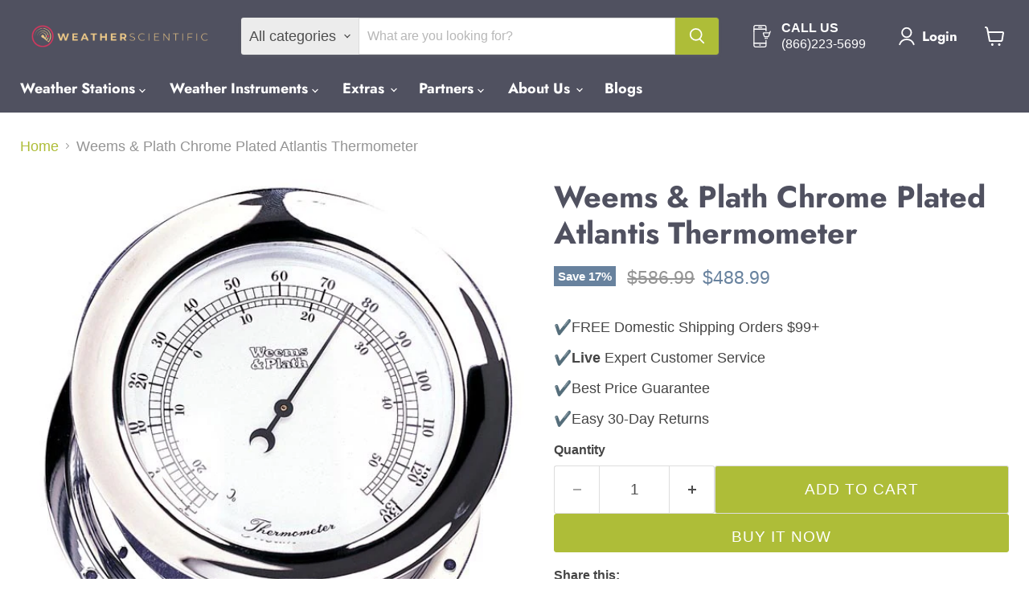

--- FILE ---
content_type: text/javascript; charset=utf-8
request_url: https://weatherscientific.com/products/weems-plath-chrome-plated-atlantis-thermometer.js
body_size: 823
content:
{"id":7093223653575,"title":"Weems \u0026 Plath Chrome Plated Atlantis Thermometer","handle":"weems-plath-chrome-plated-atlantis-thermometer","description":"\u003ch2\u003eWeems \u0026amp; Plath Chrome Plated Atlantis Thermometer\u003c\/h2\u003e\n\u003cp\u003eThe Chrome Atlantis Thermometer is part of the Atlantis Instrument Collection which features the classic screw bezel. The case is constructed of chrome-plated forged brass that is hand polished. This dial-type thermometer includes both Fahrenheit and Celsius scales with markings every 2 degrees from -8 to 130F.\u003c\/p\u003e\n\u003ch3\u003eFeatures:\u003c\/h3\u003e\n\u003cul\u003e\n\u003cli\u003eChrome-plated, solid forged brass case\u003c\/li\u003e\n\u003cli\u003eDial-type thermometer with both Fahrenheit \u0026amp; Celsius scales, marking every two °s from -8 ° to 130 °s Fahrenheit\u003c\/li\u003e\n\u003cli\u003ePre-adjusted in temperature-controlled environment\u003c\/li\u003e\n\u003cli\u003eInstructions \u0026amp; mounting hardware included\u003c\/li\u003e\n\u003cli\u003eLifetime warranty on movement\u003c\/li\u003e\n\u003cli\u003eOptional Mahogany finish wood base available separately (100B or 101B)\u003c\/li\u003e\n\u003c\/ul\u003e\n\u003ch3\u003eSpecifications\u003c\/h3\u003e\n\u003cul\u003e\n\u003cli\u003eDimensions: Dial: 4\" (102 mm) Overall Diameter: 5 1⁄2\" (138 mm) Depth: 2 7⁄8\" (73 mm)\u003c\/li\u003e\n\u003cli\u003eWeight: 3 lbs 3 oz (1446 g)\u003cbr\u003e\n\u003c\/li\u003e\n\u003cli\u003eUPC Code: 721002221209\u003cbr\u003e\n\u003c\/li\u003e\n\u003cli\u003eHTS Code: 9025.80.1500\u003cbr\u003e\n\u003c\/li\u003e\n\u003cli\u003eNSN: 6685-01-556-9402\u003cbr\u003e\n\u003c\/li\u003e\n\u003c\/ul\u003e","published_at":"2021-11-01T08:07:33-05:00","created_at":"2021-10-21T22:39:56-05:00","vendor":"Weems \u0026 Plath","type":"Thermometers","tags":[],"price":48899,"price_min":48899,"price_max":48899,"available":true,"price_varies":false,"compare_at_price":58699,"compare_at_price_min":58699,"compare_at_price_max":58699,"compare_at_price_varies":false,"variants":[{"id":41252933140679,"title":"Default Title","option1":"Default Title","option2":null,"option3":null,"sku":"221200","requires_shipping":true,"taxable":true,"featured_image":null,"available":true,"name":"Weems \u0026 Plath Chrome Plated Atlantis Thermometer","public_title":null,"options":["Default Title"],"price":48899,"weight":2268,"compare_at_price":58699,"inventory_management":"shopify","barcode":"721002221209","requires_selling_plan":false,"selling_plan_allocations":[]}],"images":["\/\/cdn.shopify.com\/s\/files\/1\/0508\/7153\/3767\/products\/Weems_PlathChromePlatedAtlantisThermometer.jpg?v=1634911975"],"featured_image":"\/\/cdn.shopify.com\/s\/files\/1\/0508\/7153\/3767\/products\/Weems_PlathChromePlatedAtlantisThermometer.jpg?v=1634911975","options":[{"name":"Title","position":1,"values":["Default Title"]}],"url":"\/products\/weems-plath-chrome-plated-atlantis-thermometer","media":[{"alt":"Weather Scientific Weems \u0026 Plath Chrome Plated Atlantis Thermometer Weems \u0026 Plath ","id":24161406714055,"position":1,"preview_image":{"aspect_ratio":1.0,"height":598,"width":598,"src":"https:\/\/cdn.shopify.com\/s\/files\/1\/0508\/7153\/3767\/products\/Weems_PlathChromePlatedAtlantisThermometer.jpg?v=1634911975"},"aspect_ratio":1.0,"height":598,"media_type":"image","src":"https:\/\/cdn.shopify.com\/s\/files\/1\/0508\/7153\/3767\/products\/Weems_PlathChromePlatedAtlantisThermometer.jpg?v=1634911975","width":598}],"requires_selling_plan":false,"selling_plan_groups":[]}

--- FILE ---
content_type: text/javascript; charset=utf-8
request_url: https://weatherscientific.com/products/weems-plath-chrome-plated-atlantis-thermometer.js?currency=USD&country=US
body_size: 796
content:
{"id":7093223653575,"title":"Weems \u0026 Plath Chrome Plated Atlantis Thermometer","handle":"weems-plath-chrome-plated-atlantis-thermometer","description":"\u003ch2\u003eWeems \u0026amp; Plath Chrome Plated Atlantis Thermometer\u003c\/h2\u003e\n\u003cp\u003eThe Chrome Atlantis Thermometer is part of the Atlantis Instrument Collection which features the classic screw bezel. The case is constructed of chrome-plated forged brass that is hand polished. This dial-type thermometer includes both Fahrenheit and Celsius scales with markings every 2 degrees from -8 to 130F.\u003c\/p\u003e\n\u003ch3\u003eFeatures:\u003c\/h3\u003e\n\u003cul\u003e\n\u003cli\u003eChrome-plated, solid forged brass case\u003c\/li\u003e\n\u003cli\u003eDial-type thermometer with both Fahrenheit \u0026amp; Celsius scales, marking every two °s from -8 ° to 130 °s Fahrenheit\u003c\/li\u003e\n\u003cli\u003ePre-adjusted in temperature-controlled environment\u003c\/li\u003e\n\u003cli\u003eInstructions \u0026amp; mounting hardware included\u003c\/li\u003e\n\u003cli\u003eLifetime warranty on movement\u003c\/li\u003e\n\u003cli\u003eOptional Mahogany finish wood base available separately (100B or 101B)\u003c\/li\u003e\n\u003c\/ul\u003e\n\u003ch3\u003eSpecifications\u003c\/h3\u003e\n\u003cul\u003e\n\u003cli\u003eDimensions: Dial: 4\" (102 mm) Overall Diameter: 5 1⁄2\" (138 mm) Depth: 2 7⁄8\" (73 mm)\u003c\/li\u003e\n\u003cli\u003eWeight: 3 lbs 3 oz (1446 g)\u003cbr\u003e\n\u003c\/li\u003e\n\u003cli\u003eUPC Code: 721002221209\u003cbr\u003e\n\u003c\/li\u003e\n\u003cli\u003eHTS Code: 9025.80.1500\u003cbr\u003e\n\u003c\/li\u003e\n\u003cli\u003eNSN: 6685-01-556-9402\u003cbr\u003e\n\u003c\/li\u003e\n\u003c\/ul\u003e","published_at":"2021-11-01T08:07:33-05:00","created_at":"2021-10-21T22:39:56-05:00","vendor":"Weems \u0026 Plath","type":"Thermometers","tags":[],"price":48899,"price_min":48899,"price_max":48899,"available":true,"price_varies":false,"compare_at_price":58699,"compare_at_price_min":58699,"compare_at_price_max":58699,"compare_at_price_varies":false,"variants":[{"id":41252933140679,"title":"Default Title","option1":"Default Title","option2":null,"option3":null,"sku":"221200","requires_shipping":true,"taxable":true,"featured_image":null,"available":true,"name":"Weems \u0026 Plath Chrome Plated Atlantis Thermometer","public_title":null,"options":["Default Title"],"price":48899,"weight":2268,"compare_at_price":58699,"inventory_management":"shopify","barcode":"721002221209","requires_selling_plan":false,"selling_plan_allocations":[]}],"images":["\/\/cdn.shopify.com\/s\/files\/1\/0508\/7153\/3767\/products\/Weems_PlathChromePlatedAtlantisThermometer.jpg?v=1634911975"],"featured_image":"\/\/cdn.shopify.com\/s\/files\/1\/0508\/7153\/3767\/products\/Weems_PlathChromePlatedAtlantisThermometer.jpg?v=1634911975","options":[{"name":"Title","position":1,"values":["Default Title"]}],"url":"\/products\/weems-plath-chrome-plated-atlantis-thermometer","media":[{"alt":"Weather Scientific Weems \u0026 Plath Chrome Plated Atlantis Thermometer Weems \u0026 Plath ","id":24161406714055,"position":1,"preview_image":{"aspect_ratio":1.0,"height":598,"width":598,"src":"https:\/\/cdn.shopify.com\/s\/files\/1\/0508\/7153\/3767\/products\/Weems_PlathChromePlatedAtlantisThermometer.jpg?v=1634911975"},"aspect_ratio":1.0,"height":598,"media_type":"image","src":"https:\/\/cdn.shopify.com\/s\/files\/1\/0508\/7153\/3767\/products\/Weems_PlathChromePlatedAtlantisThermometer.jpg?v=1634911975","width":598}],"requires_selling_plan":false,"selling_plan_groups":[]}

--- FILE ---
content_type: application/x-javascript; charset=utf-8
request_url: https://bundler.nice-team.net/app/shop/status/weather-scientific.myshopify.com.js?1763717751
body_size: -354
content:
var bundler_settings_updated='1754062646c';